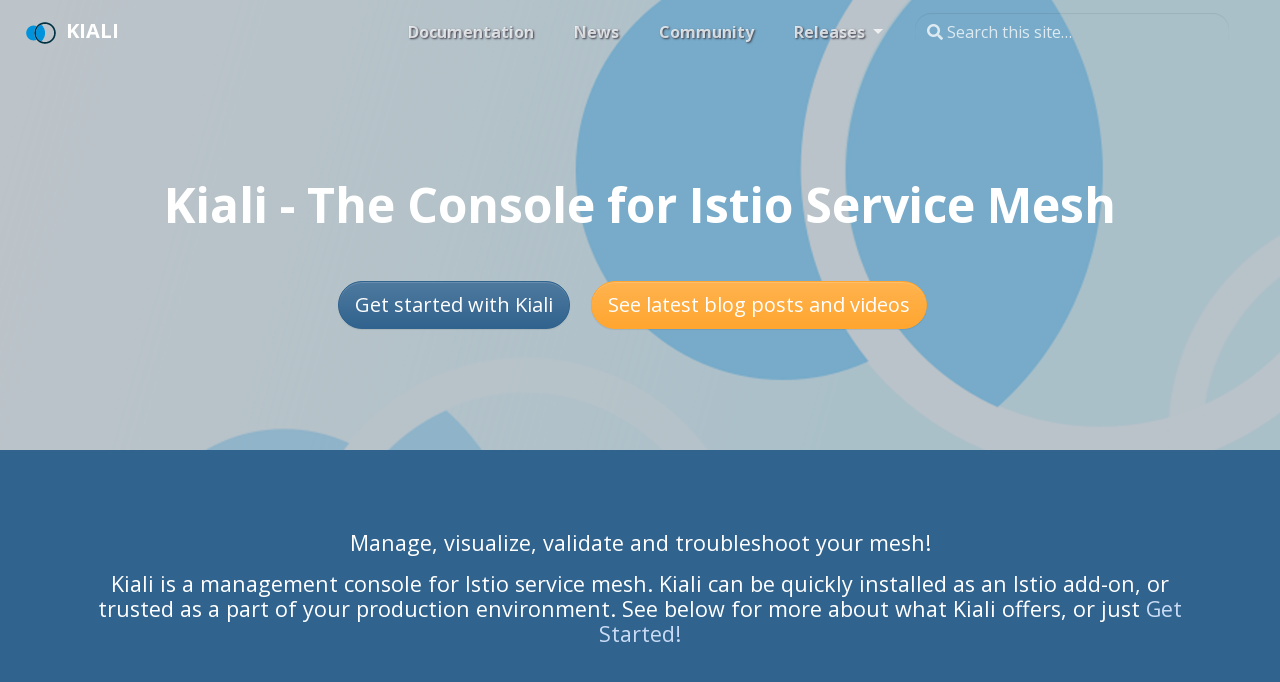

--- FILE ---
content_type: text/html; charset=UTF-8
request_url: https://v1-51.kiali.io/
body_size: 5109
content:
<!doctype html>
<html lang="en" class="no-js">
  <head>
    <meta charset="utf-8">
<meta name="viewport" content="width=device-width, initial-scale=1, shrink-to-fit=no">
<meta name="generator" content="Hugo 0.75.0" /><link rel="alternate" type="application/rss&#43;xml" href="https://v1-51.kiali.io/index.xml">
<META NAME="ROBOTS" CONTENT="INDEX, FOLLOW">


<link rel="shortcut icon" href="/favicons/favicon.ico" >
<link rel="apple-touch-icon" href="/favicons/apple-touch-icon-180x180.png" sizes="180x180">
<link rel="icon" type="image/png" href="/favicons/favicon-16x16.png" sizes="16x16">
<link rel="icon" type="image/png" href="/favicons/favicon-32x32.png" sizes="32x32">
<link rel="icon" type="image/png" href="/favicons/android-36x36.png" sizes="36x36">
<link rel="icon" type="image/png" href="/favicons/android-48x48.png" sizes="48x48">
<link rel="icon" type="image/png" href="/favicons/android-72x72.png" sizes="72x72">
<link rel="icon" type="image/png" href="/favicons/android-96x96.png" sizes="96x96">
<link rel="icon" type="image/png" href="/favicons/android-144x144.png" sizes="144x144">
<link rel="icon" type="image/png" href="/favicons/android-192x192.png" sizes="192x192">

<title>Kiali</title>


  
  <meta name="description" content="

&lt;/!--&gt;">
<meta property="og:title" content="Kiali" />
<meta property="og:description" content="Kiali Project site" />
<meta property="og:type" content="website" />
<meta property="og:url" content="https://v1-51.kiali.io/" />
<meta property="og:image" content="https://v1-51.kiali.io/featured-background.png"/>
<meta property="og:site_name" content="Kiali" />
<meta itemprop="name" content="Kiali">
<meta itemprop="description" content="Kiali Project site">
<meta name="twitter:card" content="summary_large_image"/>
<meta name="twitter:image" content="https://v1-51.kiali.io/featured-background.png"/>
<meta name="twitter:title" content="Kiali"/>
<meta name="twitter:description" content="Kiali Project site"/>




<link rel="preload" href="/scss/main.min.2485f499d07e3da10eafef622113f094876957e40ef95079ea683ed84066307e.css" as="style">
<link href="/scss/main.min.2485f499d07e3da10eafef622113f094876957e40ef95079ea683ed84066307e.css" rel="stylesheet" integrity="">


<script
  src="https://code.jquery.com/jquery-3.5.1.min.js"
  integrity="sha256-9/aliU8dGd2tb6OSsuzixeV4y/faTqgFtohetphbbj0="
  crossorigin="anonymous"></script>







<script type="application/javascript">
var doNotTrack = false;
if (!doNotTrack) {
	window.ga=window.ga||function(){(ga.q=ga.q||[]).push(arguments)};ga.l=+new Date;
	ga('create', 'UA-130444728-1', 'auto');
	
	ga('send', 'pageview');
}
</script>
<script async src='https://www.google-analytics.com/analytics.js'></script>




  </head>
  <body class="td-home">
    <header>
      
<nav class="js-navbar-scroll navbar navbar-expand navbar-dark  td-navbar-cover flex-column flex-md-row td-navbar">
        <a class="navbar-brand" href="/">
		<span class="navbar-logo"><svg id="Layer_1" xmlns="http://www.w3.org/2000/svg" xmlns:xlink="http://www.w3.org/1999/xlink" viewBox="0 0 1280 1280" style="enable-background:new 0 0 1280 1280"><style>.st0{fill:#013144}.st1{fill:#0093dd}</style><g><path class="st0" d="M810.9 180.9c-253.6.0-459.1 205.5-459.1 459.1s205.5 459.1 459.1 459.1S1270 893.6 1270 640 1064.5 180.9 810.9 180.9zM810.9 1029.2c-215 0-389.2-174.3-389.2-389.2.0-215 174.3-389.2 389.2-389.2S1200.1 425 1200.1 640 1025.9 1029.2 810.9 1029.2z"/><path class="st1" d="M653.3 284c-136.4 60.5-231.6 197.1-231.6 356 0 158.8 95.2 295.5 231.6 356 98.4-87.1 160.4-214.3 160.4-356C813.7 498.3 751.6 371.1 653.3 284z"/><path class="st1" d="M351.8 640c0-109.8 38.6-210.5 102.8-289.5-39.6-18.2-83.6-28.3-130-28.3C150.9 322.2 10 464.5 10 640s140.9 317.8 314.6 317.8c46.3.0 90.4-10.1 130-28.3C390.3 850.5 351.8 749.8 351.8 640z"/></g></svg></span><span class="text-uppercase font-weight-bold">Kiali</span>
	</a>
	<div class="td-navbar-nav-scroll ml-md-auto" id="main_navbar">
		<ul class="navbar-nav mt-2 mt-lg-0">
			
			
			<li class="nav-item mr-4 mb-2 mb-lg-0">
				
				
				
				
				
				
				
				
				<a class="nav-link" href="/docs/" ><span>Documentation</span></a>
			</li>
			
			<li class="nav-item mr-4 mb-2 mb-lg-0">
				
				
				
				
				
				
				
				
				<a class="nav-link" href="/news/" ><span>News</span></a>
			</li>
			
			<li class="nav-item mr-4 mb-2 mb-lg-0">
				
				
				
				
				
				
				
				
				<a class="nav-link" href="/community/" ><span>Community</span></a>
			</li>
			
			
			<li class="nav-item dropdown mr-4 d-none d-lg-block">
				<a class="nav-link dropdown-toggle" href="#" id="navbarDropdown" role="button" data-toggle="dropdown" aria-haspopup="true" aria-expanded="false">
	Releases
</a>
<div class="dropdown-menu" aria-labelledby="navbarDropdownMenuLink">
	
	<a class="dropdown-item" href="https://kiali.io">current</a>
	
	<a class="dropdown-item" href="https://v1-50.kiali.io">v1.50</a>
	
	<a class="dropdown-item" href="https://v1-49.kiali.io">v1.49</a>
	
	<a class="dropdown-item" href="https://v1-48.kiali.io">v1.48</a>
	
	<a class="dropdown-item" href="https://v1-47.kiali.io">v1.47</a>
	
	<a class="dropdown-item" href="https://v1-46.kiali.io">v1.46</a>
	
	<a class="dropdown-item" href="https://v1-45.kiali.io">v1.45</a>
	
	<a class="dropdown-item" href="https://v1-44.kiali.io">v1.44</a>
	
	<a class="dropdown-item" href="https://v1-43.kiali.io">v1.43</a>
	
	<a class="dropdown-item" href="https://v1-42.kiali.io">v1.42</a>
	
	<a class="dropdown-item" href="https://v1-41.kiali.io">v1.41</a>
	
	<a class="dropdown-item" href="https://pre-v1-41.kiali.io/documentation/v1.40">v1.40</a>
	
	<a class="dropdown-item" href="https://pre-v1-41.kiali.io/documentation/v1.39">v1.39</a>
	
	<a class="dropdown-item" href="https://pre-v1-41.kiali.io/documentation/v1.38">v1.38</a>
	
	<a class="dropdown-item" href="https://pre-v1-41.kiali.io/documentation/v1.37">v1.37</a>
	
	<a class="dropdown-item" href="https://pre-v1-41.kiali.io/documentation/v1.36">v1.36 [ossm v2.1]</a>
	
	<a class="dropdown-item" href="https://pre-v1-41.kiali.io/documentation/v1.35">v1.35</a>
	
	<a class="dropdown-item" href="https://pre-v1-41.kiali.io/documentation/v1.34">v1.34</a>
	
	<a class="dropdown-item" href="https://pre-v1-41.kiali.io/documentation/v1.24">v1.24 [ossm v2.0]</a>
	
	<a class="dropdown-item" href="https://pre-v1-41.kiali.io/documentation/v1.12">v1.12 [ossm v1.1]</a>
	
	<a class="dropdown-item" href="https://staging.kiali.io">staging</a>
	
	<a class="dropdown-item" href="https://pre-v1-41.kiali.io">archive</a>
	
</div>

			</li>
			
			
		</ul>
	</div>
	<div class="navbar-nav d-none d-lg-block">
<input type="search" class="form-control td-search-input" placeholder="&#xf002; Search this site…" aria-label="Search this site…" autocomplete="off">

</div>
</nav>

    </header>
    <div class="container-fluid td-default td-outer">
      <main role="main" class="td-main">
        


<!-- Some style overrides to improve the look and spacing of the Docsy Feature shortcode" -->
<style>
      .mb-4 {
        margin-bottom: 0.5rem !important;
      }
      .mb-5 {
        margin-bottom: 2.0rem !important;
      }
</style>














<link rel="preload" as="image" href="/featured-background_huaebacbb2b178a638dac1647f710902e7_105571_960x540_fill_catmullrom_top_2.png" media="(max-width: 1200px)">
<link rel="preload" as="image" href="/featured-background_huaebacbb2b178a638dac1647f710902e7_105571_1920x1080_fill_catmullrom_top_2.png" media="(min-width: 1200px)">
<style>
#td-cover-block-0 {
    background-image: url(/featured-background_huaebacbb2b178a638dac1647f710902e7_105571_960x540_fill_catmullrom_top_2.png); 
}
@media only screen and (min-width: 1200px) {
    #td-cover-block-0 {
        background-image: url(/featured-background_huaebacbb2b178a638dac1647f710902e7_105571_1920x1080_fill_catmullrom_top_2.png); 
    }
}
</style>

<section id="td-cover-block-0" class="row td-cover-block td-cover-block--height-min js-td-cover td-overlay td-overlay--dark -bg-dark">
  <div class="container td-overlay__inner">
    <div class="row">
      <div class="col-12">
        <div class="text-center">
          <h1 class="display-1 mt-0 mt-md-5 pb-4">Kiali - The Console for Istio Service Mesh</h1>
          
          <div class="pt-3 lead">
            
                
<div class="mx-auto">
    <a href="/docs/installation/quick-start" class="btn btn-lg btn-primary mr-3 mb-4">
      Get started with Kiali
    </a>
    <a class="btn btn-lg btn-secondary mr-3 mb-4" href="#td-block-3">
      See latest blog posts and videos
    </a>
</div>

            
          </div>
        </div>
      </div>
    </div>
  </div>
  
</section>






<a id="td-block-1" class="td-offset-anchor"></a>
<section class="row td-box td-box--primary position-relative td-box--gradient td-box--height-auto">
	<div class="container text-center td-arrow-down">
		<span class="h4 mb-0">
			
				<p>Manage, visualize, validate and troubleshoot your mesh!</p>
<p>Kiali is a management console for Istio service mesh.  Kiali can be quickly installed as an Istio add-on, or trusted as a part of your production environment.  See below for more about what Kiali offers, or just     <a href="/docs/installation/quick-start">Get Started!</a></p>

			
		</span>
	</div>
</section>





 
<a id="td-block-2" class="td-offset-anchor"></a>
<section class="row td-box td-box--dark td-box--gradient td-box--height-min">
	<div class="col">
		<div class="row ">
			
				
  

<div class="col-lg-4 mb-5 mb-lg-0 text-center ">
  <div class="mb-4 h1">
    <i class="fas fa-project-diagram"></i>
  </div>
  <h4 class="h3">
    
      Topology
    
  </h4>
  <p class="mb-0">
    
      <p>See your services communicate</p>

    
  </p>
  <p><a href="docs/features/topology">Read more …</a></p>
</div>


  

<div class="col-lg-4 mb-5 mb-lg-0 text-center ">
  <div class="mb-4 h1">
    <i class="fas fa-heartbeat"></i>
  </div>
  <h4 class="h3">
    
      Health
    
  </h4>
  <p class="mb-0">
    
      <p>Quickly identify issues</p>

    
  </p>
  <p><a href="docs/features/health">Read more …</a></p>
</div>


  

<div class="col-lg-4 mb-5 mb-lg-0 text-center ">
  <div class="mb-4 h1">
    <i class="fas fa-chart-line"></i>
  </div>
  <h4 class="h3">
    
      Details
    
  </h4>
  <p class="mb-0">
    
      <p>Examine details, logs and metrics</p>

    
  </p>
  <p><a href="docs/features/details">Read more …</a></p>
</div>


  

<div class="col-lg-4 mb-5 mb-lg-0 text-center ">
  <div class="mb-4 h1">
    <i class="fas fa-route"></i>
  </div>
  <h4 class="h3">
    
      Tracing
    
  </h4>
  <p class="mb-0">
    
      <p>Follow requests with Jaeger Distributed Tracing</p>

    
  </p>
  <p><a href="docs/features/tracing">Read more …</a></p>
</div>


  

<div class="col-lg-4 mb-5 mb-lg-0 text-center ">
  <div class="mb-4 h1">
    <i class="fas fa-tasks"></i>
  </div>
  <h4 class="h3">
    
      Validations
    
  </h4>
  <p class="mb-0">
    
      <p>Detect advanced misconfigurations</p>

    
  </p>
  <p><a href="docs/features/validations">Read more …</a></p>
</div>


  

<div class="col-lg-4 mb-5 mb-lg-0 text-center ">
  <div class="mb-4 h1">
    <i class="fas fa-hat-wizard"></i>
  </div>
  <h4 class="h3">
    
      Wizards
    
  </h4>
  <p class="mb-0">
    
      <p>Easily configure Istio routing</p>

    
  </p>
  <p><a href="docs/features/wizards">Read more …</a></p>
</div>


  

<div class="col-lg-4 mb-5 mb-lg-0 text-center ">
  <div class="mb-4 h1">
    <i class="fas fa-cogs"></i>
  </div>
  <h4 class="h3">
    
      Configuration
    
  </h4>
  <p class="mb-0">
    
      <p>See and edit Istio custom resource YAML</p>

    
  </p>
  <p><a href="docs/features/configuration">Read more …</a></p>
</div>


			
		</div>
	</div>
</section>





 
<a id="td-block-3" class="td-offset-anchor"></a>
<section class="row td-box td-box--3 td-box--gradient td-box--height-auto">
	<div class="col">
		<div class="row ">
			
				
  


<h3 class="blog-header">
  Latest
  <a href="https://medium.com/kialiproject" target="_blank">
    blog posts on Medium
  </a>
</h3>


  
  
  
  
  
  
  
  <div class="col-lg-4 mb-5 mb-lg-0 text-center ">
    <div class="blog-card">
      <figure>
        <img src="https://cdn-images-1.medium.com/max/814/0*UBYEKVG9u37-Lrdh" alt="Thumbnail for Kiali releases 1.46 to 1.48: Features update" width="250" height="125">
      </figure>
      <div class="blog-card-body">
        <div class="blog-card-date">Posted April 14, 2022</div>
        <div class="blog-card-title">Kiali releases 1.46 to 1.48: Features update</div>
        <div class="blog-card-author">Hayk Hovsepyan</div>
        <div class="blog-card-summary"> Hello community. Since my last post, the Kiali project did several releases, and most recent release is v1.48, which came with a bunch of new features.
As usual, all live presentations are recorded …</div>
        <p class="pt-0"><a href="https://medium.com/kialiproject/kiali-releases-1-46-to-1-48-features-update-dc3038ffb7d0?source=rss----4a09318e610d---4" aria-label="Read more - Kiali releases 1.46 to 1.48: Features update" target="_blank">Read more …</a></p>
      </div>
    </div>
  </div>

  
  
  
  
  
  
  
  <div class="col-lg-4 mb-5 mb-lg-0 text-center ">
    <div class="blog-card">
      <figure>
        <img src="https://cdn-images-1.medium.com/max/1024/0*9ISGnt-J2MWbY9tj" alt="Thumbnail for Kiali releases 1.44 and 1.45: Features update" width="250" height="125">
      </figure>
      <div class="blog-card-body">
        <div class="blog-card-date">Posted January 27, 2022</div>
        <div class="blog-card-title">Kiali releases 1.44 and 1.45: Features update</div>
        <div class="blog-card-author">Hayk Hovsepyan</div>
        <div class="blog-card-summary"> Hello community. Almost two months have passed since my last post. During this time the Kiali project has released two more versions.
As usual, all live presentations are recorded and posted on Kiali …</div>
        <p class="pt-0"><a href="https://medium.com/kialiproject/kiali-releases-1-44-and-1-45-features-update-7a72a665a86a?source=rss----4a09318e610d---4" aria-label="Read more - Kiali releases 1.44 and 1.45: Features update" target="_blank">Read more …</a></p>
      </div>
    </div>
  </div>

  
  
  
  
  
  
  
  <div class="col-lg-4 mb-5 mb-lg-0 text-center ">
    <div class="blog-card">
      <figure>
        <img src="https://cdn-images-1.medium.com/max/1024/0*N2_coPW3ox4umU-g" alt="Thumbnail for Kiali releases 1.42 and 1.43: Features update" width="250" height="125">
      </figure>
      <div class="blog-card-body">
        <div class="blog-card-date">Posted November 23, 2021</div>
        <div class="blog-card-title">Kiali releases 1.42 and 1.43: Features update</div>
        <div class="blog-card-author">Hayk Hovsepyan</div>
        <div class="blog-card-summary"> Hello community. Time is passing and the Kiali project did two more releases since my last post.
As usual, all live presentations are recorded and posted on Kiali channel:
Here are those recordings: …</div>
        <p class="pt-0"><a href="https://medium.com/kialiproject/kiali-releases-1-42-and-1-43-features-update-e42b929c5184?source=rss----4a09318e610d---4" aria-label="Read more - Kiali releases 1.42 and 1.43: Features update" target="_blank">Read more …</a></p>
      </div>
    </div>
  </div>




			
		</div>
	</div>
</section>





 
<a id="td-block-4" class="td-offset-anchor"></a>
<section class="row td-box td-box--4 td-box--gradient td-box--height-auto">
	<div class="col">
		<div class="row ">
			
				
  

<h3 class="videos-header">
  Latest
  <a href="https://www.youtube.com/channel/UCcm2NzDN_UCZKk2yYmOpc5w" target="_blank">
    videos on YouTube
  </a>
</h3>


  
  
  
  
  
  
  <div class="col-lg-4 mb-5 mb-lg-0 text-center ">
    <div class="video-card">
      <figure>
        <img src="https://i2.ytimg.com/vi/YRs-xRuJ8gk/hqdefault.jpg" alt="Thumbnail for Kiali Sprint 74 Demo [v1.52] - Service mesh management for Istio" width="250" height="125">
      </figure>
      <div class="video-card-body">
        <div class="video-card-date">Published June 10, 2022</div>
        <div class="video-card-title">Kiali Sprint 74 Demo [v1.52] - Service mesh management for Istio</div>
        <p class="pt-0"><a href="https://www.youtube.com/watch?v=YRs-xRuJ8gk" target="_blank">Watch on YouTube</a></p>
      </div>
    </div>
  </div>

  
  
  
  
  
  
  <div class="col-lg-4 mb-5 mb-lg-0 text-center ">
    <div class="video-card">
      <figure>
        <img src="https://i2.ytimg.com/vi/uvUwdxFoUOw/hqdefault.jpg" alt="Thumbnail for Kiali Sprint 73 Demo [v1.51] - Service mesh management for Istio" width="250" height="125">
      </figure>
      <div class="video-card-body">
        <div class="video-card-date">Published May 23, 2022</div>
        <div class="video-card-title">Kiali Sprint 73 Demo [v1.51] - Service mesh management for Istio</div>
        <p class="pt-0"><a href="https://www.youtube.com/watch?v=uvUwdxFoUOw" target="_blank">Watch on YouTube</a></p>
      </div>
    </div>
  </div>

  
  
  
  
  
  
  <div class="col-lg-4 mb-5 mb-lg-0 text-center ">
    <div class="video-card">
      <figure>
        <img src="https://i4.ytimg.com/vi/OGk12hTea0Q/hqdefault.jpg" alt="Thumbnail for Kiali Sprint 72 Demo [v1.50] - Service mesh management for Istio" width="250" height="125">
      </figure>
      <div class="video-card-body">
        <div class="video-card-date">Published April 29, 2022</div>
        <div class="video-card-title">Kiali Sprint 72 Demo [v1.50] - Service mesh management for Istio</div>
        <p class="pt-0"><a href="https://www.youtube.com/watch?v=OGk12hTea0Q" target="_blank">Watch on YouTube</a></p>
      </div>
    </div>
  </div>




			
		</div>
	</div>
</section>


<a href="https://www.netlify.com">
  <img src="https://www.netlify.com/img/global/badges/netlify-color-accent.svg" alt="Deploys by Netlify" align="right" />
</a>




      </main>
      
<footer class="bg-dark py-5 row d-print-none">
  <div class="container-fluid mx-sm-5">
    <div class="row">
      <div class="col-6 col-sm-4 text-xs-center order-sm-2">
        
        
        
<ul class="list-inline mb-0">
  
  <li class="list-inline-item mx-2 h3" data-toggle="tooltip" data-placement="top" title="Kiali channel on Istio Slack" aria-label="Kiali channel on Istio Slack">
    <a class="text-white" target="_blank" rel="noopener" href="https://istio.slack.com/archives/CJVRXB09F" aria-label="Kiali channel on Istio Slack">
      <i class="fab fa-slack"></i>
    </a>
  </li>
  
  <li class="list-inline-item mx-2 h3" data-toggle="tooltip" data-placement="top" title="Kiali on Twitter" aria-label="Kiali on Twitter">
    <a class="text-white" target="_blank" rel="noopener" href="https://twitter.com/kialiproject" aria-label="Kiali on Twitter">
      <i class="fab fa-twitter"></i>
    </a>
  </li>
  
  <li class="list-inline-item mx-2 h3" data-toggle="tooltip" data-placement="top" title="Kiali on Medium" aria-label="Kiali on Medium">
    <a class="text-white" target="_blank" rel="noopener" href="https://medium.com/kialiproject" aria-label="Kiali on Medium">
      <i class="fab fa-medium-m"></i>
    </a>
  </li>
  
  <li class="list-inline-item mx-2 h3" data-toggle="tooltip" data-placement="top" title="Kiali channel on YouTube" aria-label="Kiali channel on YouTube">
    <a class="text-white" target="_blank" rel="noopener" href="https://www.youtube.com/channel/UCcm2NzDN_UCZKk2yYmOpc5w" aria-label="Kiali channel on YouTube">
      <i class="fab fa-youtube"></i>
    </a>
  </li>
  
  <li class="list-inline-item mx-2 h3" data-toggle="tooltip" data-placement="top" title="Kiali on IRC" aria-label="Kiali on IRC">
    <a class="text-white" target="_blank" rel="noopener" href="web.libera.chat?channels=#kiali" aria-label="Kiali on IRC">
      <i class="fas fa-comment"></i>
    </a>
  </li>
  
  <li class="list-inline-item mx-2 h3" data-toggle="tooltip" data-placement="top" title="Kiali community calendar" aria-label="Kiali community calendar">
    <a class="text-white" target="_blank" rel="noopener" href="https://bit.ly/kiali-calendar" aria-label="Kiali community calendar">
      <i class="fas fa-calendar"></i>
    </a>
  </li>
  
</ul>

        
        
      </div>
      <div class="col-6 col-sm-4 text-right text-xs-center order-sm-3">
        
        
        
<ul class="list-inline mb-0">
  
  <li class="list-inline-item mx-2 h3" data-toggle="tooltip" data-placement="top" title="Kiali on Github" aria-label="Kiali on Github">
    <a class="text-white" target="_blank" rel="noopener" href="https://github.com/kiali" aria-label="Kiali on Github">
      <i class="fab fa-github"></i>
    </a>
  </li>
  
</ul>

        
        
      </div>
      <div class="col-12 col-sm-4 text-center py-2 order-sm-2">
        
        
	
		
	
      </div>
    </div>
  </div>
</footer>


    </div>
    <script src="https://cdn.jsdelivr.net/npm/popper.js@1.16.1/dist/umd/popper.min.js" integrity="sha384-9/reFTGAW83EW2RDu2S0VKaIzap3H66lZH81PoYlFhbGU+6BZp6G7niu735Sk7lN" crossorigin="anonymous"></script>
<script src="https://cdn.jsdelivr.net/npm/bootstrap@4.6.0/dist/js/bootstrap.min.js" integrity="sha384-+YQ4JLhjyBLPDQt//I+STsc9iw4uQqACwlvpslubQzn4u2UU2UFM80nGisd026JF" crossorigin="anonymous"></script>





<script src='/js/tabpane-persist.js'></script>




 












<script src="/js/main.min.b04441abc01488dc79a6ea1f5d9d40568a92928ce38d71c329aa8dd35795c63a.js" integrity="sha256-sERBq8AUiNx5puofXZ1AVoqSkozjjXHDKaqN01eVxjo=" crossorigin="anonymous"></script>




  
<script async id="netlify-rum-container" src="/.netlify/scripts/rum" data-netlify-rum-site-id="05b3eed1-6ea2-41a1-8b64-c76bda241be6" data-netlify-deploy-branch="v1.51" data-netlify-deploy-context="branch-deploy" data-netlify-cwv-token="eyJhbGciOiJIUzI1NiIsInR5cCI6IkpXVCJ9.eyJzaXRlX2lkIjoiMDViM2VlZDEtNmVhMi00MWExLThiNjQtYzc2YmRhMjQxYmU2IiwiYWNjb3VudF9pZCI6IjVkYzIyMmYwMDU5NGFiMDE4NzcwMTlmMyIsImRlcGxveV9pZCI6IjYyYTczNTNhZTQxMDZmMDAwODIwMzc3ZiIsImlzc3VlciI6Im5mc2VydmVyIn0.tiPPHHIpS4ZJzGJZuuFy2Kp1UOFy4FheGqHr1Kz546o"></script></body>
</html>